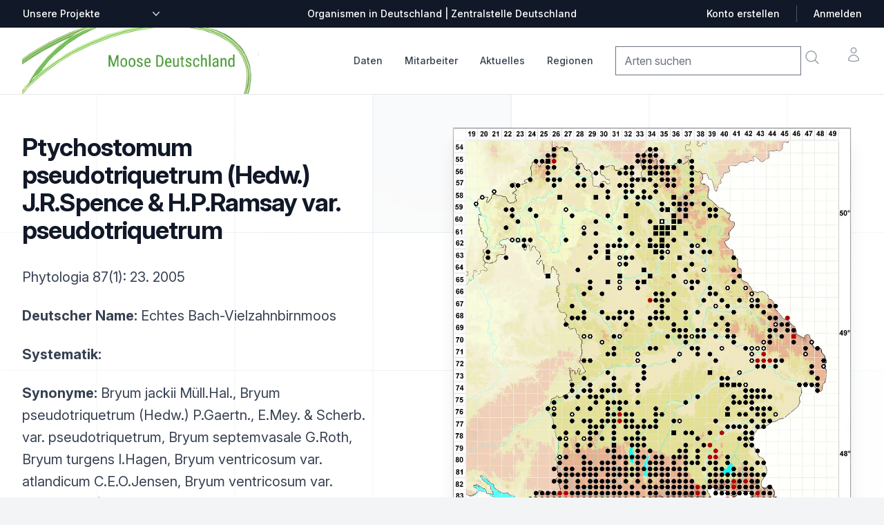

--- FILE ---
content_type: text/html; charset=utf-8
request_url: https://bayern.moose-deutschland.de/organismen/bryum-pseudotriquetrum-hedw-pgaertn-emey-scherb-var-pseudotriquetrum-1
body_size: 14163
content:

<!DOCTYPE html>
<html lang="de" class="h-full bg-gray-100">
    <head>
        <title>Verbreitung Ptychostomum pseudotriquetrum (Hedw.) J.R.Spence &amp; H.P.Ramsay var. pseudotriquetrum
             |
            Moose | Verbreitung, Beschreibung | Zentralstelle Deutschland
        </title>
        <link rel="shortcut icon" href="/static/%20img/favicon.ico">
        <meta charset="UTF-8">
        <meta name="viewport" content="width=device-width, initial-scale=1.0">
        <meta http-equiv="X-UA-Compatible" content="ie=edge">
        <meta name="description" content="Die Zentralstelle Deutschland stellt Verbreitungsangaben, Fotos und Beschreibungen zu Arten in Deutschland dar,
                           insbesondere zu Flechten, Moosen und Pilzen.">
        
        

<link rel="stylesheet" href="/static/css/dist/styles.css">




        <link rel="stylesheet" href="https://rsms.me/inter/inter.css">
        <script src=/static/mezzanine/js/jquery-3.4.1.js></script>
        <script src="/static/js/centralstation.js"></script>
    </head>
    <body class="h-full bg-gray-50 font-sans leading-normal tracking-normal">
        <div class="bg-white">
    <!--
    Mobile menu

    Off-canvas menu for mobile, show/hide based on off-canvas menu state.
  -->
    <div id="modalmenu" class="relative z-50 hidden" role="dialog" aria-modal="true">
        <!--
      Off-canvas menu backdrop, show/hide based on off-canvas menu state.

      Entering: "transition-opacity ease-linear duration-300"
        From: "opacity-0"
        To: "opacity-100"
      Leaving: "transition-opacity ease-linear duration-300"
        From: "opacity-100"
        To: "opacity-0"
    -->
        <div class="fixed inset-0 bg-black bg-opacity-25"></div>

        <div class="fixed inset-0 z-40 flex">
            <!--
        Off-canvas menu, show/hide based on off-canvas menu state.

        Entering: "transition ease-in-out duration-300 transform"
          From: "-translate-x-full"
          To: "translate-x-0"
        Leaving: "transition ease-in-out duration-300 transform"
          From: "translate-x-0"
          To: "-translate-x-full"
      -->
            <div class="relative flex w-full max-w-xs flex-col overflow-y-auto bg-white pb-12 shadow-xl">
                <div class="flex px-4 pb-2 pt-5">
                    <button type="button"
                        class="-m-2 inline-flex items-center justify-center rounded-md p-2 text-gray-400"
                        onclick="mM = getElementById('modalmenu'); mM.classList.toggle('hidden'); return false;">
                        <span class="sr-only">Close menu</span>
                        <svg class="h-6 w-6" fill="none" viewBox="0 0 24 24" stroke-width="1.5" stroke="currentColor"
                            aria-hidden="true">
                            <path stroke-linecap="round" stroke-linejoin="round" d="M6 18L18 6M6 6l12 12" />
                        </svg>
                    </button>
                </div>

                <!-- Links -->
                <div class="mt-2">
                    <div class="border-b border-gray-200">
                        <div class="-mb-px flex space-x-8 px-4" aria-orientation="horizontal" role="tablist">
                            <!-- Selected: "border-indigo-600 text-indigo-600", Not Selected: "border-transparent text-gray-900" -->
                            <button id="tabs-1-tab-1"
                                class="border-transparent text-gray-900 flex-1 whitespace-nowrap border-b-2 px-1 py-4 text-base font-medium"
                                aria-controls="tabs-1-panel-1" role="tab" type="button"><a
                                    href="/organismen/">Checkliste</a></button>
                            <!-- Selected: "border-indigo-600 text-indigo-600", Not Selected: "border-transparent text-gray-900" -->
                            <button id="tabs-1-tab-2"
                                class="border-transparent text-gray-900 flex-1 whitespace-nowrap border-b-2 px-1 py-4 text-base font-medium"
                                aria-controls="tabs-1-panel-2" role="tab" type="button"><a
                                    href="/mitarbeiter/">Mitarbeiter</a></button>
                        </div>
                    </div>

                    <!-- 'Women' tab panel, show/hide based on tab state. -->
                    <div id="tabs-1-panel-1" class="space-y-12 px-4 pb-6 pt-10" aria-labelledby="tabs-1-tab-1"
                        role="tabpanel" tabindex="0">
                        <div class="grid grid-cols-1 items-start gap-x-6 gap-y-10">
                            <div class="grid grid-cols-1 gap-x-6 gap-y-10">

                                <div>
                                    <p id="mobile-brand-heading" class="font-medium text-gray-900">Daten</p>
                                    <ul role="list" aria-labelledby="mobile-brand-heading" class="mt-6 space-y-6">
                                        <li class="flex">
                                            <a href="/organismen/" class="text-gray-500">Checkliste</a>
                                        </li>
                                        <li class="flex">
                                            <a href="/daten/summenkarten/" class="text-gray-500">Summenkarten</a>
                                        </li>
                                        <li class="flex">
                                            <a href="/daten/bearbeitungsstand" class="text-gray-500">Bearbeitungsstand</a>
                                        </li>
                                    </ul>
                                </div>


                                <div class="grid grid-cols-1 gap-x-6 gap-y-10">
                                    <div>
                                        <p id="mobile-collection-heading" class="font-medium text-gray-900">Das Projekt
                                        </p>
                                        <ul role="list" aria-labelledby="mobile-collection-heading"
                                            class="mt-6 space-y-6">
                                            <li class="flex">
                                                <a href="/mitarbeiter/" class="text-gray-500">Mitarbeiter</a>
                                            </li>
                                            <li class="flex">
                                                <a href="/artikel/unterstuetzen/" class="text-gray-500">
                                                    Mitmachen: Kartieren &amp; Daten pflegen
                                                </a>
                                            </li>
                                            <li class="flex">
                                                <a href="/mitarbeiter/was-f%C3%BCr-aufgaben-hat-ein-regionalstellenleiter/" class="text-gray-500">
                                                    Aufgaben der Regionalstellenleiter
                                                </a>
                                            </li>

                                        </ul>
                                    </div>
                                </div>

                                <div class="grid grid-cols-1 gap-x-6 gap-y-10">
                                    <div>
                                        <p id="mobile-collection-heading" class="font-medium text-gray-900">
                                        Aktuelles
                                        </p>
                                        <ul role="list" aria-labelledby="mobile-collection-heading"
                                            class="mt-6 space-y-6">
                                            <li class="flex">
                    <a href="/artikel/thema/video/" class="text-gray-500"
                      >Videos</a
                    >
                                            </li>
                                            <li class="flex">
                    <a href="/artikel/thema/exkursion/" class="text-gray-500"
                      >Exkursionen</a
                    >
                                            </li>
                                            <li class="flex">
                    <a href="/artikel/thema/video/" class="text-gray-500"
                      >Aktuelles</a
                    >
                                            </li>
                       <!--                     <li class="flex">
                    <a href="/artikel/thema/medienberichte/" class="text-gray-500"
                      >Medienberichte</a
                    >-->
                                            </li>
                                            <li class="flex">
                    <a href="/artikel/thema/ankündigung/" class="text-gray-500"
                      >Ankündigungen</a
                    >
                                            </li>
<!--                                            <li class="flex">
                    <a href="/artikel/thema/bestimmung-tipps/" class="text-gray-500"
                      >Bestimmung / Tipps</a
                    >-->
                                            </li>
                                            </li>


                                            <li class="flex">
                                                <a href="/artikel/thema/angebote/"
                                                class="text-gray-500">Angebote / Verkäufe</a>
                                            </li>
                                        </ul>
                                    </div>
                                </div>

                                <div>
                                    <p id="mobile-featured-heading-0" class="font-medium text-gray-900">Tabellen &
                                        Listen</p>
                                    <ul role="list" aria-labelledby="mobile-featured-heading-0" class="mt-6 space-y-6">
                                        <li class="flex">
                                            <a href="/downloads/fehllisten/arten" class="text-gray-500">Fehlliste Arten</a>
                                        </li>
                                        <li class="flex">
                                            <a href="/dokumente/tabellen/downloads/" class="text-gray-500">Downloads</a>
                                        </li>
                                    </ul>
                                </div>

                            </div>
                        </div>
                    </div>
                </div>

                <div class="space-y-6 border-t border-gray-200 px-4 py-6">
                    <form>
                        <div class="inline-block">
                            <label for="mobile-currency" class="sr-only">Zentralstellen-Projekte</label>
                            <div
                                class="group relative -ml-2 rounded-md border-transparent focus-within:ring-2 focus-within:ring-white">
                                <select id="mobile-other-projects" name="other-projects"
                        onchange="addr=$('#mobile-other-projects').val();if (addr != '') window.location=addr;return true;"
                                    class="flex items-center rounded-md border-transparent bg-none py-0.5 pl-2 pr-5 text-sm font-medium text-gray-700 focus:border-transparent focus:outline-none focus:ring-0 group-hover:text-gray-800">
                        <option>Unsere Projekte</option>
					<option value="https://bayern.moose-deutschland.de/">Moose</option>
					<option value="https://bayern.flechten-deutschland.de/">Flechten</option>
					<option value="https://www.pilze-deutschland.de/">Pilze (DGfM e. V.)</option>
					<option value="https://www.pilze-ammersee.de/">Pilze (BMG e. V.)</option>
					<option value="/artikel/unterstuetzen/">Daten erfassen
                                </select>
                                <div class="pointer-events-none absolute inset-y-0 right-0 flex items-center">
                                    <svg class="h-5 w-5 text-gray-500" viewBox="0 0 20 20" fill="currentColor"
                                        aria-hidden="true">
                                        <path fill-rule="evenodd"
                                            d="M5.23 7.21a.75.75 0 011.06.02L10 11.168l3.71-3.938a.75.75 0 111.08 1.04l-4.25 4.5a.75.75 0 01-1.08 0l-4.25-4.5a.75.75 0 01.02-1.06z"
                                            clip-rule="evenodd" />
                                    </svg>
                                </div>
                            </div>
                        </div>
                    </form>
                </div>
            </div>
        </div>
    </div>

        <header class="relative z-0">
            <!-- Top navigation -->
<div class="bg-gray-900">
    <div class="mx-auto flex h-10 max-w-7xl items-center justify-between px-4 sm:px-6 lg:px-8">
        <form class="hidden lg:block lg:flex-1">
            <div class="flex">
                <label for="desktop-currency" class="sr-only">Zentralstellen-Projekte</label>
                <div
                    class="group relative -ml-2 rounded-md border-transparent bg-gray-900 focus-within:ring-2 focus-within:ring-white">
                    <select id="other-projects" name="other_projects"
                        onchange="addr=$('#other-projects').val();if (addr != '') window.location=addr;return true;"
                        class="flex items-center rounded-md border-transparent bg-gray-900 bg-none py-0.5 pl-2 pr-5 text-sm font-medium text-white focus:border-transparent focus:outline-none focus:ring-0 group-hover:text-gray-100">
                        <option>Unsere Projekte</option>
                        <option value="https://bayern.moose-deutschland.de/">Moose</option>
                        <option value="https://bayern.flechten-deutschland.de/">Flechten</option>
                        <option value="https://www.pilze-deutschland.de/">Pilze (DGfM e. V.)</option>
                        <option value="https://www.pilze-ammersee.de/">Pilze (BMG e. V.)</option>
                        <option value="/artikel/unterstuetzen/">Daten erfassen
                        </option>
                        <option value="https://www.zentralstelle-deutschland.de/zd/">Zentralstelle Deutschland</option>
                    </select>
                    <div class="pointer-events-none absolute inset-y-0 right-0 flex items-center">
                        <svg class="h-5 w-5 text-gray-300" viewBox="0 0 20 20" fill="currentColor" aria-hidden="true">
                            <path fill-rule="evenodd"
                                d="M5.23 7.21a.75.75 0 011.06.02L10 11.168l3.71-3.938a.75.75 0 111.08 1.04l-4.25 4.5a.75.75 0 01-1.08 0l-4.25-4.5a.75.75 0 01.02-1.06z"
                                clip-rule="evenodd" />
                        </svg>
                    </div>
                </div>
            </div>
        </form>

        <p class="flex-1 text-center text-sm font-medium text-white lg:flex-none">Organismen in Deutschland |
            Zentralstelle Deutschland</p>

        <div class="hidden lg:flex lg:flex-1 lg:items-center lg:justify-end lg:space-x-6">
            <a href="/artikel/anmeldung/"
                class="text-sm font-medium text-white hover:text-gray-100">Konto erstellen</a>
            <span class="h-6 w-px bg-gray-600" aria-hidden="true"></span>
            <a href="/artikel/anmeldung/"
                class="text-sm font-medium text-white hover:text-gray-100">Anmelden</a>
        </div>
    </div>
</div>

        </header>
        <main class="z-10">
            <nav aria-label="Top">
                <!-- Secondary navigation -->
<div class="bg-white">
  <div class="border-b border-gray-200">
    <div class="mx-auto max-w-7xl px-4 sm:px-6 lg:px-8">
      <div class="flex h-24 items-center justify-between">
        <!-- Mobile menu and search (lg-) -->
        <div class="flex flex-1 items-center lg:hidden">
          <!-- Mobile menu toggle, controls the 'mobileMenuOpen' state. -->
          <button
            type="button"
            class="-ml-2 rounded-md bg-white p-2 text-gray-400"
            onclick="mM = getElementById('modalmenu'); mM.classList.toggle('hidden'); return false;"
          >
            <span class="sr-only">Open menu</span>
            <svg
              class="h-6 w-6"
              fill="none"
              viewBox="0 0 24 24"
              stroke-width="1.5"
              stroke="currentColor"
              aria-hidden="true"
            >
              <path
                stroke-linecap="round"
                stroke-linejoin="round"
                d="M3.75 6.75h16.5M3.75 12h16.5m-16.5 5.25h16.5"
              />
            </svg>
          </button>

          <!-- Search -->
                  <form id="mobile-search"
                    action="/organismen/"
                    class="navbar-search pull-right input-append"
                  >
                    <input
                      class="search-query"
                      placeholder="Arten suchen"
                      type="text"
                      name="qstring"
                      value=""
                    />
                  </form>
          <a onclick="document.getElementById('mobile-search').submit();return false;"
            class="ml-2 p-2 text-gray-400 hover:text-gray-500"
          >
            <span class="sr-only">Suche</span>
            <svg
              class="h-6 w-6"
              fill="none"
              viewBox="0 0 24 24"
              stroke-width="1.5"
              stroke="currentColor"
              aria-hidden="true"
            >
              <path
                stroke-linecap="round"
                stroke-linejoin="round"
                d="M21 21l-5.197-5.197m0 0A7.5 7.5 0 105.196 5.196a7.5 7.5 0 0010.607 10.607z"
              />
            </svg>
          </a>
        </div>

        <!-- Logo (lg-) -->
        <a href="/" class="lg:hidden">
          <span class="sr-only">Zentralstelle Deutschland</span>
          <img
            class="h-7"
            isrc="/static/img/logo_z_greentrans__150.png"
            src="/static/img/logo-moose-icon.png"
            alt="Logo Zentralstelle Deutschland"
            class="h-8 w-auto"
          />
        </a>

        <!-- Logo (lg+) -->
        <div class="hidden lg:flex grow lg:items-center">
          <a href="/">
            <span class="sr-only">Startseite</span>
            <img
              class="h-24 w-auto"
              src="/static/img/logo-moose-deutschland.png"
              alt="Logo Zentralstelle Deutschland"
            />
          </a>
        </div>

        <div class="hidden h-full lg:flex">
          <!-- Mega menus -->
          <div class="ml-8">
            <div class="flex h-full justify-center space-x-8">
              <div class="flex">
                <div class="relative flex">
                  <!-- Item active: "border-indigo-600 text-indigo-600", Item inactive: "border-transparent text-gray-700 hover:text-gray-800" -->
                  <button
                    type="button"
                    onclick="$('#datamenu').toggle();$('#mitarbeiter-menu').hide();$('#aktuelles-menu').hide();$('#regionen-menu').hide();return false;"
                    class="border-transparent text-gray-700 hover:text-gray-800 relative z-10 -mb-px flex items-center border-b-2 pt-px text-sm font-medium transition-colors duration-200 ease-out"
                    aria-expanded="false"
                  >
                    Daten
                  </button>
                </div>
                <div
                  id="datamenu"
                  class="absolute left-1/2 z-999 mt-20 flex w-screen max-w-min -translate-x-1/2 px-4 hidden z-50"
                >
                  <div
                    class="w-56 shrink bg-white p-4 text-sm font-semibold leading-6 text-gray-900 shadow-lg ring-1 ring-gray-900/5"
                  >
                    <a
                      href="/organismen/"
                      class="block p-2 hover:text-indigo-600"
                      >Checkliste</a
                    >
                    <a
                      href="/daten/summenkarten/"
                      class="block p-2 hover:text-indigo-600"
                      >Summenkarten</a
                    >
                    <a
                      href="/daten/bearbeitungsstand"
                      class="block p-2 hover:text-indigo-600"
                      >Bearbeitungsstand</a
                    >
                    <a
                      href="/daten/literatur/"
                      class="block p-2 hover:text-indigo-600"
                      >Literaturnachweise</a
                    >
                    <a
                      href="/daten/herbaria/"
                      class="block p-2 hover:text-indigo-600"
                      >Herbare</a
                    >
                    <a
                      href="/daten/gelaendelisten/"
                      class="block p-2 hover:text-indigo-600"
                      >Geländelisten</a
                    >
                  </div>
                </div>
              </div>
              <div class="flex">
                <div class="relative flex">
                  <!-- Item active: "border-indigo-600 text-indigo-600", Item inactive: "border-transparent text-gray-700 hover:text-gray-800" -->
                  <button
                    type="button"
                    onclick="$('#datamenu').hide();$('#mitarbeiter-menu').toggle();$('#aktuelles-menu').hide();$('#regionen-menu').hide();return false;"
                    class="border-transparent text-gray-700 hover:text-gray-800 relative z-10 -mb-px flex items-center border-b-2 pt-px text-sm font-medium transition-colors duration-200 ease-out"
                    aria-expanded="false"
                  >
                    Mitarbeiter
                  </button>
                </div>
                <div
                  id="mitarbeiter-menu"
                  class="absolute left-1/2 z-999 mt-20 flex w-screen max-w-min -translate-x-1/2 px-4 hidden z-50"
                >
                  <div
                    class="w-56 shrink bg-white p-4 text-sm font-semibold leading-6 text-gray-900 shadow-lg ring-1 ring-gray-900/5"
                  >
                    <a
                      href="/mitarbeiter/regionalstellenleiter/4"
                      class="block p-2 hover:text-indigo-600"
                      >Regionalstellenleiter</a
                    >
                    <a
                      href="/mitarbeiter/"
                      class="block p-2 hover:text-indigo-600"
                      >Mitwirkende</a
                    >
                    <a
                      href="/mitarbeiter/fotografen/3"
                      class="block p-2 hover:text-indigo-600"
                      >Fotografen</a
                    >
                    <a
                      href="/artikel/unterstuetzen/"
                      class="block p-2 hover:text-indigo-600"
                      >Mitmachen: Kartieren &amp; Daten pflegen</a
                    >
                    <a
                      class="block p-2 hover:text-indigo-600"
                      href="/mitarbeiter/was-f%C3%BCr-aufgaben-hat-ein-regionalstellenleiter/"
                      >Aufgaben der Regionalstellenleiter</a
                    >
                  </div>
                </div>
              </div>
              <div class="flex">
                <div class="relative flex">
                  <!-- Item active: "border-indigo-600 text-indigo-600", Item inactive: "border-transparent text-gray-700 hover:text-gray-800" -->
                  <button
                    type="button"
                    onclick="$('#datamenu').hide();$('#mitarbeiter-menu').hide();$('#aktuelles-menu').toggle();$('#regionen-menu').hide();return false;"
                    class="border-transparent text-gray-700 hover:text-gray-800 relative z-10 -mb-px flex items-center border-b-2 pt-px text-sm font-medium transition-colors duration-200 ease-out"
                    aria-expanded="false"
                  >
                    Aktuelles
                  </button>
                </div>
                <div
                  id="aktuelles-menu"
                  class="absolute left-1/2 z-999 mt-20 flex w-screen max-w-min -translate-x-1/2 px-4 hidden z-50"
                >
                  <div
                    class="w-56 shrink bg-white p-4 text-sm font-semibold leading-6 text-gray-900 shadow-lg ring-1 ring-gray-900/5"
                  >
                    <a href="/artikel/thema/video/" class="block p-2 hover:text-indigo-600"
                      >Videos</a
                    >
                    <a href="/artikel/thema/exkursion/" class="block p-2 hover:text-indigo-600"
                      >Exkursionen</a
                    >
                    <a href="/artikel/thema/aktuelles/" class="block p-2 hover:text-indigo-600"
                      >Aktuelles</a>
                    <a href="/artikel/thema/ankündigung/" class="block p-2 hover:text-indigo-600"
                      >Ankündigungen</a
                    >
                    <a href="/artikel/thema/angebote/" class="block p-2 hover:text-indigo-600"
                      >Angebote / Verkäufe</a
                    >
                    <a href="/artikel/" class="block p-2 hover:text-indigo-600"
                      >Alle</a
                    >
                  </div>
                </div>
              </div>

              <div class="flex">
                <div class="relative flex">
                  <!-- Item active: "border-indigo-600 text-indigo-600", Item inactive: "border-transparent text-gray-700 hover:text-gray-800" -->
                  <button
                    type="button"
                    onclick="$('#datamenu').hide();$('#mitarbeiter-menu').hide();$('#aktuelles-menu').hide();$('#regionen-menu').toggle();return false;"
                    class="border-transparent text-gray-700 hover:text-gray-800 relative z-10 -mb-px flex items-center border-b-2 pt-px text-sm font-medium transition-colors duration-200 ease-out"
                    aria-expanded="false"
                  >
                    Regionen
                  </button>
                </div>
                <div
                  id="regionen-menu"
                  class="absolute left-1/2 z-999 mt-20 flex w-screen max-w-min -translate-x-1/2 px-4 hidden z-50"
                >
                  <div
                    class="w-56 shrink bg-white p-4 text-sm font-semibold leading-6 text-gray-900 shadow-lg ring-1 ring-gray-900/5"
                  >
                    <a
                      class="block p-2 hover:text-indigo-600"
                      href="https://baden-wuerttemberg.moose-deutschland.de/"
                      >Baden-Württemberg</a
                    >
                    <a
                      class="block p-2 hover:text-indigo-600"
                      href="https://bayern.moose-deutschland.de/"
                      >Bayern</a
                    >
                    <a
                      class="block p-2 hover:text-indigo-600"
                      href="https://allgaeu.moose-deutschland.de/"
                      >Allgäu</a
                    >
                    <a
                      class="block p-2 hover:text-indigo-600"
                      href="https://thueringen.moose-deutschland.de/"
                      >Thüringen</a
                    >
                    <a
                      class="block p-2 hover:text-indigo-600"
                      href="https://www.moose-deutschland.de/"
                      >Bundesgebiet</a
                    >
                  </div>
                </div>
              </div>
            </div>
          </div>

          <div class="flex flex-1 items-center justify-end">
            <div class="flex items-center lg:ml-8">
              <div class="flex space-x-8">
                <div class="hidden lg:flex">
                  <form id="desktop-search"
                    action="/organismen/"
                    class="navbar-search pull-right input-append"
                  >
                    <input
                      class="search-query"
                      placeholder="Arten suchen"
                      type="text"
                      name="qstring"
                      value=""
                    />
                  </form>
                  <a onclick="document.getElementById('desktop-search').submit();return false;"
                    class="-m-1 p-2 text-gray-400 hover:text-gray-500"
                  >
                    <span class="sr-only">Suche</span>
                    <svg
                      class="h-6 w-6"
                      fill="none"
                      viewBox="0 0 24 24"
                      stroke-width="1.5"
                      stroke="currentColor"
                      aria-hidden="true"
                    >
                      <path
                        stroke-linecap="round"
                        stroke-linejoin="round"
                        d="M21 21l-5.197-5.197m0 0A7.5 7.5 0 105.196 5.196a7.5 7.5 0 0010.607 10.607z"
                      />
                    </svg>
                  </a>
                </div>

                <div class="flex">
                  <a
                    href="#"
                    class="-m-2 p-2 text-gray-400 hover:text-gray-500"
                  >
                    <span class="sr-only">Konto</span>
                    <svg
                      class="h-6 w-6"
                      fill="none"
                      viewBox="0 0 24 24"
                      stroke-width="1.5"
                      stroke="currentColor"
                      aria-hidden="true"
                    >
                      <path
                        stroke-linecap="round"
                        stroke-linejoin="round"
                        d="M15.75 6a3.75 3.75 0 11-7.5 0 3.75 3.75 0 017.5 0zM4.501 20.118a7.5 7.5 0 0114.998 0A17.933 17.933 0 0112 21.75c-2.676 0-5.216-.584-7.499-1.632z"
                      />
                    </svg>
                  </a>
                </div>
              </div>
            </div>
          </div>
        </div>
      </div>
    </div>
  </div>
</div>

            </nav>
            

<div class="relative isolate overflow-hidden bg-white px-6 py-8 sm:py-12 lg:overflow-visible lg:px-0">
    <div class="absolute inset-0 overflow-hidden">
        <svg class="absolute left-[max(50%,25rem)] top-0 h-[64rem] w-[128rem] -translate-x-1/2 stroke-gray-200 [mask-image:radial-gradient(64rem_64rem_at_top,white,transparent)]"
            aria-hidden="true">
            <defs>
                <pattern id="e813992c-7d03-4cc4-a2bd-151760b470a0" width="200" height="200" x="50%" y="-1"
                    patternUnits="userSpaceOnUse">
                    <path d="M100 200V.5M.5 .5H200" fill="none" />
                </pattern>
            </defs>
            <svg x="50%" y="-1" class="overflow-visible fill-gray-50">
                <path
                    d="M-100.5 0h201v201h-201Z M699.5 0h201v201h-201Z M499.5 400h201v201h-201Z M-300.5 600h201v201h-201Z"
                    stroke-width="0" />
            </svg>
            <rect width="100%" height="100%" stroke-width="0" fill="url(#e813992c-7d03-4cc4-a2bd-151760b470a0)" />
        </svg>
    </div>
    <div
        class="relative mx-auto grid max-w-2xl grid-cols-1 gap-x-8 gap-y-16 lg:mx-0 lg:max-w-none lg:grid-cols-2 lg:items-start lg:gap-y-10">

        

<div
    class="lg:col-span-2 lg:col-start-1 lg:row-start-1 lg:mx-auto lg:grid lg:w-full lg:max-w-7xl lg:grid-cols-2 lg:gap-x-8 lg:px-8">
    <div class="lg:pr-4">
        <div class="lg:max-w-lg">
            <h1 class="mt-2 text-3xl font-bold tracking-tight text-gray-900 sm:text-4xl">Ptychostomum pseudotriquetrum (Hedw.) J.R.Spence &amp; H.P.Ramsay var. pseudotriquetrum</h1>
            <h2></h2>
            
            
            
            <p class="mt-6 text-xl leading-8 text-gray-700">
                
                
                Phytologia 87(1): 23. 2005
                
            </p>
            
            
            
            
            
            
            
            

            <p class="mt-6 text-xl leading-8 text-gray-700">
                <strong>Deutscher Name:</strong> Echtes Bach-Vielzahnbirnmoos
            </p>

            <p class="mt-6 text-xl leading-8 text-gray-700">
                <strong>Systematik:</strong> 
            </p>

            
            <p class="mt-6 text-xl leading-8 text-gray-700">
                <strong>Synonyme:</strong>
                Bryum jackii Müll.Hal., Bryum pseudotriquetrum (Hedw.) P.Gaertn., E.Mey. &amp; Scherb. var. pseudotriquetrum, Bryum septemvasale G.Roth, Bryum turgens I.Hagen, Bryum ventricosum var. atlandicum C.E.O.Jensen, Bryum ventricosum var. bimoideum (De Not.) Limpr., Bryum ventricosum var. corconticum (Podp.) J.J.Amann, Bryum ventricosum var. crassisetum (Podp.) J.J.Amann, Bryum ventricosum var. duvaloides (Itzigs.) Glow., Bryum ventricosum var. gracilescens (Schimp.) Lindb., Bryum ventricosum var. latifolium Lindb.
            </p>
            

             

            

    <div class="relative w-full mx-auto mt-8">
        
        <div class="slide relative">
            <img class="w-full object-cover my-auto"
                src="/media/CACHE/images/taxref_photos/oldmoose/Bryum_pseudotriquetrum_4/f3836d013853294557ee57c5df223de2.webp"
                alt="Habitus | Foto von Michael Lüth"
                
                onclick="openModal('/media/CACHE/images/taxref_photos/oldmoose/Bryum_pseudotriquetrum_4/f3836d013853294557ee57c5df223de2.webp')"
            />
            <div class="w-full px-5 py-1 bg-gray-900 text-center text-white">
              Habitus
            </div>
        </div>
       
        <a class="absolute left-0 top-1/2 p-4 -translate-y-1/2 bg-black/30 hover:bg-black/50 text-white hover:text-amber-500 cursor-pointer"
            onclick="photosMoveSlide(-1)">❮</a>
        <a class="absolute right-0 top-1/2 p-4 -translate-y-1/2 bg-black/30 hover:bg-black/50 text-white hover:text-amber-500 cursor-pointer"
            onclick="photosMoveSlide(1)">❯</a>
    </div>
    <div class="flex justify-center items-center space-x-5 mt-4">
        
        <div class="dot w-4 h-4 rounded-full cursor-pointer" onclick="photoCurrentSlide(1)"></div>
       
    </div>

    <!-- Modal for enlarged image -->
    <div id="myModal" class="fixed inset-0 bg-black bg-opacity-75 flex items-center justify-center hidden z-50" onclick="closeModal()">
        <img class="modal-content max-w-full max-h-full" id="modalImage">
        <div id="caption" class="text-white text-center mt-2"></div>
    </div>

    <script>
     var slideIndex = 1;
     $(document).ready(
         photosInitSlide()
     );

     function openModal(imageUrl) {
         document.getElementById("myModal").classList.remove("hidden");
         document.getElementById("modalImage").src = imageUrl;
     }

     function closeModal() {
         document.getElementById("myModal").classList.add("hidden");
     }
    </script>




        </div>
    </div>
</div>

        

<div id="rightmap"
    class="-ml-12 -mt-12 p-12 lg:sticky lg:top-4 lg:col-start-2 lg:row-span-2 lg:row-start-1 lg:overflow-hidden">
    <a onclick="$('#grossansicht').show();return false;">
        <img class="w-full max-w-xl bg-gray-900 shadow-xl ring-1 ring-gray-400/10"
            src="/media/pillow/5/karte_organism_30105013.webp" alt="Verbreitungskarte" />
    </a>
    
    <p class="text-md mt-4">
        In unserer Datenbank gibt es 901 Datens&auml;tze
        .
    </p>
    

    
    <span class="map_hint text-sm">Bitte klicken Sie die Karte für Details.</span>
    
    <div class="map_hint text-sm" style="width: 250px;">
        <ul class="binnen-dropdown">
    
            <li class="dropdown right mt-8">
                <a href="https://www.moose-deutschland.de/media/pillow/4/karte_organism_30105013.webp"
                    target="_blank">
                    Verbreitung in Deutschland:
                    <img src="/static/img/maps/Deutschland_Grundkarte_x190.webp" class="h-[190px] mt-4"
                        alt="Vorschaukarte mit Verlinkung zur Verbreitung Deutschland">
                </a>
            </li>
    
            <li class="dropdown mt-8"><button class="dropdown-toggle bg-green-700 px-6 py-2 text-white text-xs"
                    onclick="mM = getElementById('dd-map-choice-export'); mM.classList.toggle('hidden'); return false;">
                    Verbreitungskarte speichern als …</button>
                <ul id="dd-map-choice-export" class="dropdown-menu ml-8 hidden">
                    <li><a href="/media/pillow/5/karte_organism_30105013.webp"
                            target="_blank">↦ Großansicht (WEBP-Grafik)</a></li>
                    <li><a href="https://bayern.moose-deutschland.de/organismen/print/bryum-pseudotriquetrum-hedw-pgaertn-emey-scherb-var-pseudotriquetrum-1">↦ PDF</a></li>
                </ul>
            </li>
        </ul>
    </div>
    
            <li class="hidden dropdown"><a class="dropdown-toggle mt-8" <a data-toggle="lightbox"
                    onclick="$('#grossansicht-deutschland').show();return false;" href="#grossansicht_deutschland">
                    <img src="/media/maps/Deutschland_Grundkarte_x190.webp" class="h-[190px] mt-4"
                        alt="Vorschaukarte mit Verlinkung zur Verbreitung Deutschland">
                    [ Verbreitung in Deutschland ]
                </a>
            </li>
    

    
    <div class="clear-both w-[400px] mt-8">
        <h3 class="pb-2">Fertilität</h3>
        <canvas id="fertilityChart"></canvas>
    </div>
    <script src="https://cdn.jsdelivr.net/npm/chart.js"></script>
    <script>
    const ctx = document.getElementById('fertilityChart');
    new Chart(ctx, {
        type: 'bar',
        data: {
        labels: ['Jan', 'Feb', 'Mär', 'Apr', 'Mai', 'Jun', 'Jul', 'Aug', 'Sep', 'Okt', 'Nov', 'Dez'],
        datasets: [
        
        
        {
            label: 'c. fr. (6 von 901 Datensätzen mit Angabe)',
            data: [0, 0, 0, 0, 0, 2, 2, 2, 0, 0, 0, 0],
            backgroundColor: '#56b39a',
            borderWidth: 1
        },
        
        
        
        {
            label: 'ster. (68 von 901 Datensätzen mit Angabe)',
            data: [3, 0, 0, 13, 7, 8, 4, 10, 7, 10, 5, 1],
            backgroundColor: '#dc2626',
            borderWidth: 1
        }
        
        ]},
        options: {
        scales: {
            y: {
            beginAtZero: true
            }
        }
        }
    });
    </script>
    

    
    <div class="clear-both w-[400px] mt-8">
        <h3 class="pb-2">Höhenverteilung</h3>
        <canvas id="altitudesChart"></canvas>
    </div>
    
    
    <script>
    const altctx = document.getElementById('altitudesChart');
    new Chart(altctx, {
        type: 'bar',
        data: {
        labels:  ['Planar', 'Kollin', 'Submontan', 'Montan', 'Hochmontan', 'Subalpin', 'Alpin', 'Nival'],
        datasets: [{
            label: 'Höhenstufen (76 von 901 Datensätzen mit Angabe)',
            data: [0, 16, 27, 12, 11, 9, 1, 0],
            borderWidth: 1
        }]
        },
        options: {
        scales: {
            y: {
            beginAtZero: true
            }
        }
        }
    });
    </script>
    

</div>

        

<div id="grossansicht-deutschland"
     class="relative z-999 lightbox hidden fade"
     tabindex="-1"
     role="dialog"
     aria-modal="true">
    <div class="fixed inset-0 bg-gray-500 bg-opacity-90 transition-opacity"></div>

    <div class="fixed inset-0 z-10 w-screen overflow-y-scroll">
        <div class="flex min-h-[70%] sm:min-h-[90%] items-end justify-center p-4 text-center sm:items-center sm:p-0">

            <div class="lightbox-content">
                <p class="float-right"><a class="text-white" onclick="$('#grossansicht-deutschland').hide();return false;">[x]
                        Schließen</a>
                </p>

                <p><b></b></p>
                    <img src="https://www.moose-deutschland.de/media/pillow/4/karte_organism_30105013.webp"
                         id="largemap_deutschland"
                         class="max-w-full w-full max-h-[90%]"
                    />
            </div>
        </div>
    </div>
</div>
<div id="grossansicht" class="relative z-999 lightbox hidden fade" tabindex="-1" role="dialog" aria-modal="true">
    <div class="fixed inset-0 bg-gray-500 bg-opacity-90 transition-opacity"></div>

    <div class="fixed inset-0 z-10 w-screen overflow-y-auto">
        <div class="flex min-h-[70%] sm:min-h-[90%] items-end justify-center p-4 text-center sm:items-center sm:p-0">

            <div class="lightbox-content">
                <p class="float-right"><a class="text-white" onclick="$('#grossansicht').hide();return false;">[x]
                        Schließen</a>
                </p>

                <p><b></b></p>
                <img src="/media/pillow/5/karte_organism_30105013.webp" id="largemap"
                    class="w-full" />
                <!--                <p id="findspot_info"
                    class="absolute bottom-0 border-4 border-green-600 right-4 bg-white w-[95%] min-h-fit md:w-[20%]">
                    <span><strong>Ptychostomum pseudotriquetrum (Hedw.) J.R.Spence &amp; H.P.Ramsay var. pseudotriquetrum</strong> |
                        
                        Synonyme:
                        
                        Bryum jackii Müll.Hal.
                        , 
                        
                        Bryum pseudotriquetrum (Hedw.) P.Gaertn., E.Mey. &amp; Scherb. var. pseudotriquetrum
                        , 
                        
                        Bryum septemvasale G.Roth
                        , 
                        
                        Bryum turgens I.Hagen
                        , 
                        
                        Bryum ventricosum var. atlandicum C.E.O.Jensen
                        , 
                        
                        Bryum ventricosum var. bimoideum (De Not.) Limpr.
                        , 
                        
                        Bryum ventricosum var. corconticum (Podp.) J.J.Amann
                        , 
                        
                        Bryum ventricosum var. crassisetum (Podp.) J.J.Amann
                        , 
                        
                        Bryum ventricosum var. duvaloides (Itzigs.) Glow.
                        , 
                        
                        Bryum ventricosum var. gracilescens (Schimp.) Lindb.
                        , 
                        
                        Bryum ventricosum var. latifolium Lindb.
                        
                         |
                        
                        Deutscher Name: Echtes Bach-Vielzahnbirnmoos
                    </span><br /><br />
                    <strong>Informationen zu den Fundstellen</strong>
                    <br />
                    Klicken Sie ein Messtischblatt / einen Quadranten an und erhalten Sie hier genauere Informationen.
                </p>
                -->
                <div class="legend_container"
                    style="position: absolute; background-color: white;display:none; font-size:7pt;text-align: left; border-top: 1px solid #eeeeee;line-height: 10pt;min-height: 200px;">
                    <div style="float: right;width:30%;"><b>Symbole</b>
                        <ul>
                            <li>Fragezeichen: Unsichere Bestimmung (cf.-Angabe)</li>
                            <li>Kreis: Literatur- oder Geländeangabe</li>
                            <li>Minus (-): Streichung einer bekannten Angabe</li>
                            <li>Quadrat: Herbarbeleg</li>
                        </ul>
                    </div>
                    <div style="float: right;width:30%;"><b>Zusätze</b>
                        <ul>
                            <li>Ausgefülltes Symbol: Zeitraum von 1980 bis heute (Aktuelle Angabe)</li>
                            <li>Leeres Symbol: Zeitraum vor 1980 (Altangabe)</li>
                            <li>Schrägstrich durch das Symbol: Ortsangabe ungenau (Geographische Unschärfe)</li>
                        </ul>
                    </div>
                    <div style="float: right;width:30%;"><b>Farben</b>
                        <ul>
                            <li>Grün: Neufund für Deutschland oder für ein Bundesland</li>
                            <li>Rot: Neue oder ergänzende Angaben seit dem Erscheinen des Moosatlas (Meinunger &
                                Schröder 2007)
                            </li>
                            <li> Schwarz: Angaben aus dem Moosatlas (Meinunger & Schröder 2007)</li>
                        </ul>
                    </div>
                    <div style="float: right;width:10%;"><b>Legende:</b><br /><a class="legend-toggle"
                            style="cursor: pointer;">(ausblenden)</a></div>
                </div>

                <div class="legend_container"
                    style="font-size:7pt;text-align: left; border-top: 1px solid #eeeeee;line-height: 10pt;">
                    <b><a class="legend-toggle" style="cursor: pointer;">Legende</a></b>
                </div>
            </div>
        </div>
    </div>
</div>



        <div
            class="lg:col-span-2 lg:col-start-1 lg:row-start-2 lg:mx-auto lg:grid lg:w-full lg:max-w-7xl lg:grid-cols-2 lg:gap-x-8 lg:px-8">
            <div class="lg:pr-4">
                <div class="max-w-xl text-base leading-7 text-gray-700 lg:max-w-lg">
                    








<div class="clear-both mt-4">
	<span id="rl_legend_switch" class="rl_legend" style="float:right; font-size: 8pt;" .">
		<button class="px-2 py-0 bg-green-700 text-white">Legende f&uuml;r Rote Liste einblenden</button>
	</span>
	<p class="text-xl tracking-tight text-gray-900">Rote Liste</p>
	<ul style="list-style: none;"> 
		<li>Deutschland (2018): D</li>
		
		<li>Bayern (2019): ♦ / Alpen: ♦ / kontinental: ♦</li>
		
	</ul>
</div>

<div id="rl_legend" class="hidden" style="width: 400px; background-color: #eeeeee; font-size: 10pt; padding: 10px;">

	<span style="float: right;margin-bottom:15px;" class="rl_legend">[ x ]</span>
	<button class="cursor-pointer bg-green-700 px-2 text-white" onclick="$('.rl-tab').hide();$('#rl-by').show();">Bayern 2019</button>
	<button  class="cursor-pointer bg-green-700 px-2 text-white" onclick="$('.rl-tab').hide();$('#rl-de-2018').show();">Deutschland 2018</button>

	<div id="rl-th" class="rl-tab" style="display:none;">
		<h3 class="text-xs font-bold">Abkürzungsverzeichnis zu MEINUNGER & SCHRÖDER (2000)</h3>
		<em>Gefährdungskategorien</em>
		<br />
		0: Ausgestorben, ausgerottet oder verschollen
		<br />
		1: Vom Aussterben bedroht
		<br />
		2: Stark gefährdet
		<br />
		3: Gefährdet
		<br />
		R: Extrem selten
		<br />
		G: Gefährdung anzunehmen, aber Status unbekannt
		<br />
		<br />
		<em>Bemerkungen</em>
		<br />
		§: Nach § 20 a Abs. 5 BNatschG bzw. § 18 ThürNatG besonders geschützt
		<br />
		§§: Nach § 20 a Abs. 5 BNatschG streng geschützt
		<br />
		EU: Arten des Anhanges I der EG-Vogelschutzrichtlinie bzw. des Anhanges II der FFH-Richtlinie (s. Wenzel e. al.
		2000)
		<br />
		EU!: Prioritäre Arten der FFH-Richtlinie
		<br />
		E: Endemit, d. h. endemische Art bzw. Sippe
		oder Sippe, die außer in Thüringen nur in
		wenigen weiteren Gebieten vorkommt
		("subendemische Sippe")
		<br />
		T: Arten die innerhalb Deutschland nur (noch)
		in Thüringen vorkommen
		<br />
		V: Verbreitungsschwerpunkt Thüringen (Arten
		die innerhalb Deutschlands ihren deutlichen
		Verbreitungsschwerpunkt in Thüringen
		besitzen)
		<br />
		A: Arealrand (Arten, deren Arealrand
		Thüringen berührt, bzw. die ein isoliertes
		Teilareal ["Vorposten"] in Thüringen besitzen)
	</div>


	<div id="rl-de-2018" class="rl-tab" style="display:none;">
		<h3 class="text-xs font-bold mt-2">Caspari, S., O. Dürhammer, M.
		Sauer & C. Schmidt (2018): Rote Liste und Gesamtartenliste der
		Moose (Anthocerotophyta, Marchantiophyta und Bryophyta)
		Deutschlands. – Naturschutz und Biologische Vielfalt 70 (7):
		361-489.</h3>

Rote Liste 0 (Ausgestorben oder verschollen)
		<br />

Rote Liste 1 (Vom Aussterben bedroht)
		<br />

Rote Liste 2 (Stark gefährdet)
		<br />

Rote Liste 3 (Gefährdet)
		<br />

Rote Liste G (Gefährdung unbekannten Ausmaßes)
		<br />

Rote Liste R (Wegen Seltenheit gefährdete Arten)

		<br />
V Vorwarnliste

		<br />
D Daten unzureichend

		<br />
* Ungefährdet

		<br />
♦ Nicht bewertet

		<br />
	</div>


	<div id="rl-by" class="rl-tab">
		<h3 class="text-xs font-bold mt-2">Dürhammer, O. & M. Reimann
		(2019): Rote Liste und Gesamtartenliste der Moose (Bryophyta)
		Bayerns. – Bayerisches Landesamt für Umwelt Hrsg., Augsburg, 84
		S.</h3>
		<em>Gebietseinteilung</em>
		<br />
		alpin: Alpen mit voralpinem Hügel- und Moorland
		<br />
		kontinental: Übriges Bayern
		<br />
		<br />
		<em>Gefährdungskategorien</em>
		<br />


Rote Liste 0 (Ausgestorben oder verschollen)
		<br />

Rote Liste 1 (Vom Aussterben bedroht)
		<br />

Rote Liste 2 (Stark gefährdet)
		<br />

Rote Liste 3 (Gefährdet)
		<br />



Rote Liste G (Gefährdung unbekannten Ausmaßes)
		<br />

Rote Liste R (Wegen Seltenheit gefährdete Arten)
		<br />

V Vorwarnliste

		<br />
D Daten unzureichend

		<br />
* Ungefährdet

		<br />
♦ Nicht bewertet

		<br />
	</div>



	<div id="rl-bw" class="rl-tab" style="display:none;">
		<h3 class="text-xs font-bold">Abkürzungsverzeichnis zu SAUER & AHRENS (2006)</h3>
		<em>Gefährdungskategorien</em>
		<br />
		0 Ausgestorben oder verschollen
		<br />
		1 Vom Aussterben bedroht
		<br />
		2 Stark gefährdet
		<br />
		3 Gefährdet
		<br />
		R Extrem selten
		<br />
		G Gefährdung anzunehmen
		<br />
		V Zurückgehend, Art der Vorwarnliste
		<br />
		D Daten mangelhaft
		<br />
		* Nicht gefährdet
		<br />

		<br />
		<em>Regionen</em>
		<br />
		BW Baden-Württemberg
		<br />
		Rh Oberrheingebiet
		<br />
		Od Odenwald mit Bergstraße
		<br />
		Sch Schwarzwald
		<br />
		Gäu Gäulandschaften
		<br />
		Keu Keuper-Lias-Neckarland (Keuperbergland)
		<br />
		BaH Baar-Hochrhein-Gebiet (inkl. Klettgau und Wutachgebiet)
		<br />
		Alb Schwäbische Alb
		<br />
		Av Alpenvorland
		<br />
		D Deutschland (LUDWIG et al. 1996)
		<br />

		<br />
		<em>Zusatzkennzeichnung</em>
		<br />
		! Es besteht einen besondere Verantwortung des
		Landes Baden-Württemberg für die Erhaltung
		dieser Sippe
		<br />
		N Neophyt
		<br />
		N? Einstufung als Neophyt ist fraglich
	</div>
</div>






<h2 class="mt-16 text-xl font-lg tracking-tight text-gray-900">Beschreibung der Art</h2>





<p class="mt-8">
    
    <a onclick="$('#textblock_14332').toggle();" class="cursor-pointer">
        <svg class="mt-1 h-5 w-5 flex-none text-green-600 float-left" viewBox="0 0 20 20" fill="currentColor"
            aria-hidden="true">
            <path
                d="M4.632 3.533A2 2 0 016.577 2h6.846a2 2 0 011.945 1.533l1.976 8.234A3.489 3.489 0 0016 11.5H4c-.476 0-.93.095-1.344.267l1.976-8.234z" />
            <path fill-rule="evenodd"
                d="M4 13a2 2 0 100 4h12a2 2 0 100-4H4zm11.24 2a.75.75 0 01.75-.75H16a.75.75 0 01.75.75v.01a.75.75 0 01-.75.75h-.01a.75.75 0 01-.75-.75V15zm-2.25-.75a.75.75 0 00-.75.75v.01c0 .414.336.75.75.75H13a.75.75 0 00.75-.75V15a.75.75 0 00-.75-.75h-.01z"
                clip-rule="evenodd" />
        </svg>
        <strong class="ml-4">Habitat/Ökologie (Meinunger &amp; Schr&ouml;der 2007)</strong></a>
    <span id="textblock_14332" style="display: none;">
        <br />Bei guter Entwicklung eine große, wenig rhizoidfilzige Art in lockeren Rasen, im Gelände leicht kenntlich. Vielgestaltige Art, von der in der Literatur zahlreiche Formen und Varietäten beschrieben werden. An nassen, schwach sauren bis mehr oder weniger stark kalkhaltigen Stellen. Hauptverbreitung an intakten Quellstellen, in Erlenbrüchen, Niedermooren, an Teich- und Seeufern, auf Kalktuff sowie in niederschlagsreichen Gebirgslagen auch auf nassen Felsen. Begleiter sind: Brachythecium rivulare, Calliergonella cuspidata, Fissidens adianthoides, Cratoneuron-Arten, in intakten Niedermooren Tomentypnum nitens, Drepanocladus cossonii, Hypnum pratense, Campylium stellatum, Bryum weigelii sowie mehrere Sphagnum-Arten. Soziologische Angaben: Braun (1968); Nebel & Philippi (2001); K. Baumann (2000).</span>
    
</p>




<p class="mt-8">
    
    <a onclick="$('#textblock_14333').toggle();" class="cursor-pointer">
        <svg class="mt-1 h-5 w-5 flex-none text-green-600 float-left" viewBox="0 0 20 20" fill="currentColor"
            aria-hidden="true">
            <path
                d="M4.632 3.533A2 2 0 016.577 2h6.846a2 2 0 011.945 1.533l1.976 8.234A3.489 3.489 0 0016 11.5H4c-.476 0-.93.095-1.344.267l1.976-8.234z" />
            <path fill-rule="evenodd"
                d="M4 13a2 2 0 100 4h12a2 2 0 100-4H4zm11.24 2a.75.75 0 01.75-.75H16a.75.75 0 01.75.75v.01a.75.75 0 01-.75.75h-.01a.75.75 0 01-.75-.75V15zm-2.25-.75a.75.75 0 00-.75.75v.01c0 .414.336.75.75.75H13a.75.75 0 00.75-.75V15a.75.75 0 00-.75-.75h-.01z"
                clip-rule="evenodd" />
        </svg>
        <strong class="ml-4">Verbreitung (Meinunger &amp; Schr&ouml;der 2007)</strong></a>
    <span id="textblock_14333" style="display: none;">
        <br />Durch das ganze Gebiet, vom Tiefland bis zur Baumgrenze. Ehemals im gesamten Gebiet eine häufige Art. Heute noch in den Alpen, den höheren Mittelgebirgen und einigen größeren Waldgebieten verbreitet. In stark anthropogen veränderten Gegenden des Flach- und Hügellandes jetzt weithin verschwunden, hier fast nur noch in Naturschutzgebieten.</span>
    
</p>




<p class="mt-8">
    
    <a onclick="$('#textblock_14334').toggle();" class="cursor-pointer">
        <svg class="mt-1 h-5 w-5 flex-none text-green-600 float-left" viewBox="0 0 20 20" fill="currentColor"
            aria-hidden="true">
            <path
                d="M4.632 3.533A2 2 0 016.577 2h6.846a2 2 0 011.945 1.533l1.976 8.234A3.489 3.489 0 0016 11.5H4c-.476 0-.93.095-1.344.267l1.976-8.234z" />
            <path fill-rule="evenodd"
                d="M4 13a2 2 0 100 4h12a2 2 0 100-4H4zm11.24 2a.75.75 0 01.75-.75H16a.75.75 0 01.75.75v.01a.75.75 0 01-.75.75h-.01a.75.75 0 01-.75-.75V15zm-2.25-.75a.75.75 0 00-.75.75v.01c0 .414.336.75.75.75H13a.75.75 0 00.75-.75V15a.75.75 0 00-.75-.75h-.01z"
                clip-rule="evenodd" />
        </svg>
        <strong class="ml-4">Bestand und Gefährdung (Meinunger &amp; Schr&ouml;der 2007)</strong></a>
    <span id="textblock_14334" style="display: none;">
        <br />In den Alpen, waldreichen Mittelgebirgen und Seenlandschaften in Norddeutschland auch heute noch verbreitet und ungefährdet. In den übrigen, dichter besiedelten und intensiv landwirtschaftlich genutzten Gegenden hat die Art in den letzten Jahrzehnten gewaltige Bestandsverluste hinnehmen müssen. Gut entwickelte Bestände finden sich hier nur noch in Naturschutzgebieten, ansonsten fristet sie in nassen Wiesengräben und an Waldwegen zusammen mit Philonotis-Arten ein kümmerliches Dasein. In solchen Gebieten ist die Art durchaus als gefährdet einzustufen: RL 3.</span>
    
</p>





    
    <div class="">
        <h4 class="mt-16 pb-2 text-xl font-lg tracking-tight text-gray-900">Verwandte Arten</h4>
        <ul>
        
            <li>
               &rarr; <a href="ptychostomum-archangelicum-bruch-schimp-jrspence-1" class="text-gray-900 hover:underline">Ptychostomum archangelicum (Bruch &amp; Schimp.) J.R.Spence</a>
            </li>
        
            <li>
               &rarr; <a href="ptychostomum-arcticum-rbr-jrspence-ex-holyoak-npedersen-1" class="text-gray-900 hover:underline">Ptychostomum arcticum (R.Br.) J.R.Spence ex Holyoak &amp; N.Pedersen</a>
            </li>
        
            <li>
               &rarr; <a href="ptychostomum-boreale-fweber-dmohr-ochyra-bednarek-ochyra-1" class="text-gray-900 hover:underline">Ptychostomum boreale (F.Weber &amp; D.Mohr) Ochyra &amp; Bednarek-Ochyra</a>
            </li>
        
            <li>
               &rarr; <a href="ptychostomum-bornholmense-wink-rruthe-holyoak-npedersen-1" class="text-gray-900 hover:underline">Ptychostomum bornholmense (Wink. &amp; R.Ruthe) Holyoak &amp; N.Pedersen</a>
            </li>
        
            <li>
               &rarr; <a href="ptychostomum-capillare-hedw-holyoak-npedersen-1" class="text-gray-900 hover:underline">Ptychostomum capillare (Hedw.) Holyoak &amp; N.Pedersen</a>
            </li>
        
            <li>
               &rarr; <a href="ptychostomum-cernuum-hedw-hornsch-1" class="text-gray-900 hover:underline">Ptychostomum cernuum (Hedw.) Hornsch.</a>
            </li>
        
            <li>
               &rarr; <a href="ptychostomum-compactum-hornsch-1" class="text-gray-900 hover:underline">Ptychostomum compactum Hornsch.</a>
            </li>
        
            <li>
               &rarr; <a href="ptychostomum-compactum-hornsch-var-compactum-1" class="text-gray-900 hover:underline">Ptychostomum compactum Hornsch. var. compactum</a>
            </li>
        
            <li>
               &rarr; <a href="ptychostomum-creberrimum-taylor-jrspence-hpramsay-1" class="text-gray-900 hover:underline">Ptychostomum creberrimum (Taylor) J.R.Spence &amp; H.P.Ramsay</a>
            </li>
        
            <li>
               &rarr; <a href="ptychostomum-cyclophyllum-schwägr-jrspence-1" class="text-gray-900 hover:underline">Ptychostomum cyclophyllum (Schwägr.) J.R.Spence</a>
            </li>
        
            <li>
               &rarr; <a href="ptychostomum-demissum-hook-holyoak-npedersen-1" class="text-gray-900 hover:underline">Ptychostomum demissum (Hook.) Holyoak &amp; N.Pedersen</a>
            </li>
        
            <li>
               &rarr; <a href="ptychostomum-imbricatulum-müllhal-holyoak-npedersen-1" class="text-gray-900 hover:underline">Ptychostomum imbricatulum (Müll.Hal.) Holyoak &amp; N.Pedersen</a>
            </li>
        
            <li>
               &rarr; <a href="ptychostomum-lonchocaulon-müllhal-jrspence-1" class="text-gray-900 hover:underline">Ptychostomum lonchocaulon (Müll.Hal.) J.R.Spence</a>
            </li>
        
            <li>
               &rarr; <a href="ptychostomum-longisetum-blandow-ex-schwägr-jrspence-1" class="text-gray-900 hover:underline">Ptychostomum longisetum (Blandow ex Schwägr.) J.R.Spence</a>
            </li>
        
            <li>
               &rarr; <a href="ptychostomum-moravicum-podp-ros-mazimpaka-1" class="text-gray-900 hover:underline">Ptychostomum moravicum (Podp.) Ros &amp; Mazimpaka</a>
            </li>
        
            <li>
               &rarr; <a href="ptychostomum-neodamense-itzigs-ex-müllhal-jrspence-1" class="text-gray-900 hover:underline">Ptychostomum neodamense (Itzigs. ex Müll.Hal.) J.R.Spence</a>
            </li>
        
            <li>
               &rarr; <a href="ptychostomum-pallens-sw-jrspence-1" class="text-gray-900 hover:underline">Ptychostomum pallens (Sw.) J.R.Spence</a>
            </li>
        
            <li>
               &rarr; <a href="ptychostomum-pendulum-hornsch" class="text-gray-900 hover:underline">Ptychostomum pendulum Hornsch.</a>
            </li>
        
            <li>
               &rarr; <a href="ptychostomum-pseudotriquetrum-hedw-jrspence-hpramsay-1" class="text-gray-900 hover:underline">Ptychostomum pseudotriquetrum (Hedw.) J.R.Spence &amp; H.P.Ramsay</a>
            </li>
        
            <li>
               &rarr; <a href="ptychostomum-pseudotriquetrum-var-bimum-schreb-holyoak-npedersen-1" class="text-gray-900 hover:underline">Ptychostomum pseudotriquetrum var. bimum (Schreb.) Holyoak &amp; N.Pedersen</a>
            </li>
        
            <li>
               &rarr; <a href="ptychostomum-rubens-mitt-holyoak-npedersen-1" class="text-gray-900 hover:underline">Ptychostomum rubens (Mitt.) Holyoak &amp; N.Pedersen</a>
            </li>
        
            <li>
               &rarr; <a href="ptychostomum-subneodamense-kindb-jr-spence-1" class="text-gray-900 hover:underline">Ptychostomum subneodamense (Kindb.) J.R. Spence</a>
            </li>
        
            <li>
               &rarr; <a href="ptychostomum-torquescens-bruch-schimp-ros-mazimpaka-1" class="text-gray-900 hover:underline">Ptychostomum torquescens (Bruch &amp; Schimp.) Ros &amp; Mazimpaka</a>
            </li>
        
            <li>
               &rarr; <a href="ptychostomum-zieri-hedw-holyoak-npedersen-1" class="text-gray-900 hover:underline">Ptychostomum zieri (Hedw.) Holyoak &amp; N.Pedersen</a>
            </li>
        
        </ul>
    </div>
    

                </div>
            </div>
        </div>

    </div>
</div>




<script type="text/javascript">
    var oid = 30105013;
    $(document).ready(function () {
        $('#largemap').click(function (e) {
            $('html,body').scrollTop(0);
            var offset = $(this).offset();
            x = Math.floor(e.clientX - offset.left);
            y = Math.floor(e.clientY - offset.top);
            apiurl = '/api/tk/check/' + oid + '/' + x + '/' + y + '/' + $(this).width();
            $.get(apiurl, function (data) {
                $('#findspot_info').html(data);
            });
        });
        $(".rl_legend").click(function () {
            $("#rl_legend").toggle();
            $("#rl_legend_switch").toggle();
        });
        $(".legend-toggle").click(function () {
            $(".legend_container").toggle();
        });
    });
</script>
</div>





    
        </main>
        
<footer class="bg-white" aria-labelledby="footer-heading">
	<h2 id="footer-heading" class="sr-only">Footer</h2>
	<div class="mx-auto max-w-7xl px-6 pb-8 pt-16 sm:pt-24 lg:px-8 lg:pt-32">
		<div class="xl:grid xl:grid-cols-1 xl:gap-8">
			<div class="space-y-8">
				<p class="text-sm leading-6 text-gray-600">
					<a href="/" class="md:float-left md:mr-4 md:py-2">
						<img class="h-7" src="/static/img/logo-moose-icon.png" alt="Logo Zentralstelle Deutschland">
					</a>
					
Die Zentralstelle Deutschland stellt hier alle Verbreitungsangaben, Fotos und
Beschreibungen zu den Moosen Deutschlands dar. Die Nomenklatur wurde im März 2019
auf den neuesten Stand gebracht.

				</p>
				<div class="mt-16 grid grid-cols-2 gap-8 xl:col-span-2 xl:mt-0">
					<div class="md:grid md:grid-cols-2 md:gap-8">
						<div>
							<h3 class="text-sm font-semibold leading-6 text-gray-900">Zentralstellen-Projekte</h3>
							<ul role="list" class="mt-4 space-y-4">
								<li>
									<a href="https://www.moose-deutschland.de"
										class="text-sm leading-6 text-gray-600 hover:text-gray-900">Moose
										Deutschlands</a>
								</li>

								<li>
									<a href="https://www.flechten-deutschland.de"
										class="text-sm leading-6 text-gray-600 hover:text-gray-900">Flechten
										Deutschlands</a>
								</li>

								<li>
									<a href="https://www.pilze-deutschland.de"
										class="text-sm leading-6 text-gray-600 hover:text-gray-900">Pilze
										Deutschlands</a>
								</li>
								<li>
									<a href="https://www.pilze-ammersee.de"
										class="text-sm leading-6 text-gray-600 hover:text-gray-900">Pilze
										am Ammersee</a>
								</li>

								<li>
									<a href="https://allgaeu.moose-deutschland.de"
										class="text-sm leading-6 text-gray-600 hover:text-gray-900">Moose
										der Allgäuer Alpen</a>
								</li>

								<li>
									<a href="/zentralstellen-projekte/quick-kart-kartenprogramm/"
										class="text-sm leading-6 text-gray-600 hover:text-gray-900">Quick-Kart-Kartenprogramm</a>
								</li>
							</ul>
						</div>
						<div class="mt-10 md:mt-0">
							<h3 class="text-sm font-semibold leading-6 text-gray-900">Tabellen & Listen</h3>
							<ul role="list" class="mt-4 space-y-4">
								<li>
									<a href="/daten/literatur/"
										class="text-sm leading-6 text-gray-600 hover:text-gray-900">Literaturnachweise</a>
								</li>
								<li>
									<a href="/daten/herbaria/"
										class="text-sm leading-6 text-gray-600 hover:text-gray-900">Herbare</a>
								</li>
								<li>
									<a href="/daten/gelaendelisten/"
										class="text-sm leading-6 text-gray-600 hover:text-gray-900">Geländelisten</a>
								</li>
								<li>
									<a href="/daten/summenkarten/"
										class="text-sm leading-6 text-gray-600 hover:text-gray-900">Summenkarten</a>
								</li>
								<li>
									<a href="/dokumente/tabellen/downloads/"
										class="text-sm leading-6 text-gray-600 hover:text-gray-900">Downloads</a>
								</li>

								<li>
									<a href="/downloads/fehllisten/arten"
										class="text-sm leading-6 text-gray-600 hover:text-gray-900">Fehlliste
										Arten</a>
								</li>


								<!--	<li>
									<a href="/downloads/fehlliste_fotos"
										class="text-sm leading-6 text-gray-600 hover:text-gray-900">Fehlliste
										Fotos</a>
              </li>-->

							</ul>
						</div>
					</div>
					<div class="md:grid md:grid-cols-2 md:gap-8">
						<div>
							<h3 class="text-sm font-semibold leading-6 text-gray-900">Aktuelles</h3>
							<ul role="list" class="mt-4 space-y-4">
								<li>
									<a href="/artikel/thema/video/"
										class="text-sm leading-6 text-gray-600 hover:text-gray-900">Videos</a>
								</li>
								<li>
									<a href="/artikel/thema/aktuelles/"
										class="text-sm leading-6 text-gray-600 hover:text-gray-900">Neuigkeiten</a>
								</li>
								<li>
									<a href="/artikel/thema/video/exkursion/"
										class="text-sm leading-6 text-gray-600 hover:text-gray-900">Exkursionen</a>
								</li>
								<li>
									<a href="/artikel/thema/angebote/"
										class="text-sm leading-6 text-gray-600 hover:text-gray-900">Angebote / Verkäufe</a>
								</li>
							</ul>
						</div>
						<div class="mt-10 md:mt-0">
							<h3 class="text-sm font-semibold leading-6 text-gray-900">Das Projekt</h3>
							<ul role="list" class="mt-4 space-y-4">
								<li>
									<a href="/mitarbeiter/regionalstellenleiter/4"
										class="text-sm leading-6 text-gray-600 hover:text-gray-900">Regionalstellenleiter</a>
								</li>
								<li>
									<a href="/mitarbeiter/"
										class="text-sm leading-6 text-gray-600 hover:text-gray-900">Mitarbeiter</a>
								</li>
								<li>
									<a href="/mitarbeiter/fotografen/3"
										class="text-sm leading-6 text-gray-600 hover:text-gray-900">Fotografen</a>
								</li>
								<li>
									<a href="/artikel/unterstuetzen/"
										class="text-sm leading-6 text-gray-600 hover:text-gray-900">Mitmachen: Kartieren &amp; Daten pflegen</a>
								</li>
								<li>
									<a href="/mitarbeiter/was-f%C3%BCr-aufgaben-hat-ein-regionalstellenleiter/"
										class="text-sm leading-6 text-gray-600 hover:text-gray-900">Aufgaben der Regionalstellenleiter</a>
								</li>
							</ul>
							<h3 class="mt-8 text-sm font-semibold leading-6 text-gray-900">Rechtliches</h3>
							<ul role="list" class="mt-4 space-y-4">
								<li>
									<a href="/impressum"
										class="text-sm leading-6 text-gray-600 hover:text-gray-900">Impressum</a>
								</li>

								<li>
									<a href="/datenschutzerklaerung"
										class="text-sm leading-6 text-gray-600 hover:text-gray-900">Datenschutz</a>
								</li>

								<li>
									<a href="/nutzungsbedingungen"
										class="text-sm leading-6 text-gray-600 hover:text-gray-900">Nutzungsbedingungen</a>
								</li>
							</ul>
						</div>
					</div>
				</div>
			</div>
			<div class="mt-16 border-t border-gray-900/10 pt-8 sm:mt-20 lg:mt-24">
				<p class="text-xs leading-5 text-gray-500">&copy; 2025 Ein Projekt der
					<a href="https://www.zentralstelle-deutschland.de/zd/" target="_blank">Zentralstelle
						Deutschland</a>
					| <a href="https://www.zentralstelle-deutschland.de/zd/impressum.html" target="_blank">Impressum</a>
					<img src="/static/img/zspx.svg?t=2026-01-18-13-23-35&site=bayern.moose-deutschland.de" width="2" height="1" />
				</p>
			</div>
		</div>
</footer>


    </body>
</html>
